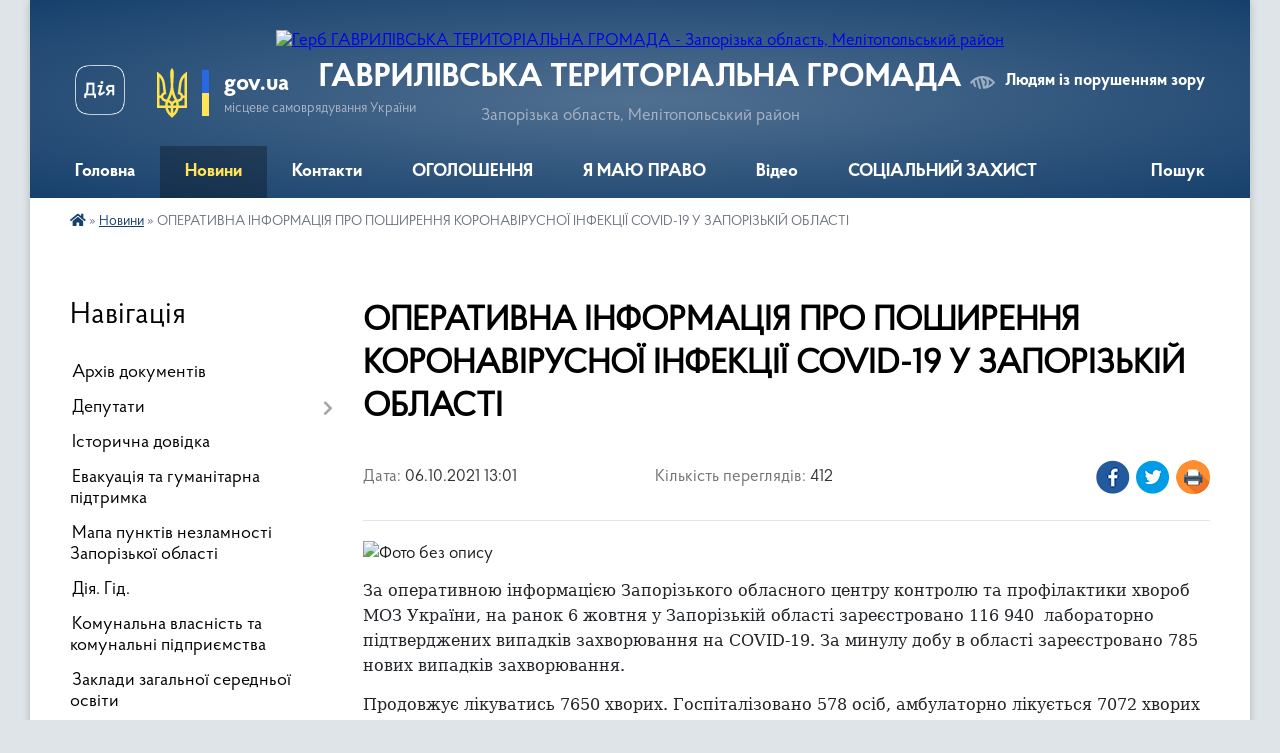

--- FILE ---
content_type: text/html; charset=UTF-8
request_url: https://chkalovska-gromada.gov.ua/news/1633514700/
body_size: 15100
content:
<!DOCTYPE html>
<html lang="uk">
<head>
	<!--[if IE]><meta http-equiv="X-UA-Compatible" content="IE=edge"><![endif]-->
	<meta charset="utf-8">
	<meta name="viewport" content="width=device-width, initial-scale=1">
	<!--[if IE]><script>
		document.createElement('header');
		document.createElement('nav');
		document.createElement('main');
		document.createElement('section');
		document.createElement('article');
		document.createElement('aside');
		document.createElement('footer');
		document.createElement('figure');
		document.createElement('figcaption');
	</script><![endif]-->
	<title>ОПЕРАТИВНА ІНФОРМАЦІЯ ПРО ПОШИРЕННЯ КОРОНАВІРУСНОЇ ІНФЕКЦІЇ COVID-19 У ЗАПОРІЗЬКІЙ ОБЛАСТІ | ГАВРИЛІВСЬКА ТЕРИТОРІАЛЬНА ГРОМАДА</title>
	<meta name="description" content=". . За оперативною інформацією Запорізького обласного центру контролю та профілактики хвороб МОЗ України, на ранок 6 жовтня у Запорізькій області зареєстровано 116 940  лабораторно підтверджених випадків захворювання на COVID-19. За ми">
	<meta name="keywords" content="ОПЕРАТИВНА, ІНФОРМАЦІЯ, ПРО, ПОШИРЕННЯ, КОРОНАВІРУСНОЇ, ІНФЕКЦІЇ, COVID-19, У, ЗАПОРІЗЬКІЙ, ОБЛАСТІ, |, ГАВРИЛІВСЬКА, ТЕРИТОРІАЛЬНА, ГРОМАДА">

	
		<meta property="og:image" content="https://rada.info/upload/users_files/25970923/099ad9a4aa50f84877804ac84959e5e2.jpg">
	<meta property="og:image:width" content="1200">
	<meta property="og:image:height" content="741">
			<meta property="og:title" content="ОПЕРАТИВНА ІНФОРМАЦІЯ ПРО ПОШИРЕННЯ КОРОНАВІРУСНОЇ ІНФЕКЦІЇ COVID-19 У ЗАПОРІЗЬКІЙ ОБЛАСТІ">
				<meta property="og:type" content="article">
	<meta property="og:url" content="https://chkalovska-gromada.gov.ua/news/1633514700/">
		
		<link rel="apple-touch-icon" sizes="57x57" href="https://gromada.org.ua/apple-icon-57x57.png">
	<link rel="apple-touch-icon" sizes="60x60" href="https://gromada.org.ua/apple-icon-60x60.png">
	<link rel="apple-touch-icon" sizes="72x72" href="https://gromada.org.ua/apple-icon-72x72.png">
	<link rel="apple-touch-icon" sizes="76x76" href="https://gromada.org.ua/apple-icon-76x76.png">
	<link rel="apple-touch-icon" sizes="114x114" href="https://gromada.org.ua/apple-icon-114x114.png">
	<link rel="apple-touch-icon" sizes="120x120" href="https://gromada.org.ua/apple-icon-120x120.png">
	<link rel="apple-touch-icon" sizes="144x144" href="https://gromada.org.ua/apple-icon-144x144.png">
	<link rel="apple-touch-icon" sizes="152x152" href="https://gromada.org.ua/apple-icon-152x152.png">
	<link rel="apple-touch-icon" sizes="180x180" href="https://gromada.org.ua/apple-icon-180x180.png">
	<link rel="icon" type="image/png" sizes="192x192"  href="https://gromada.org.ua/android-icon-192x192.png">
	<link rel="icon" type="image/png" sizes="32x32" href="https://gromada.org.ua/favicon-32x32.png">
	<link rel="icon" type="image/png" sizes="96x96" href="https://gromada.org.ua/favicon-96x96.png">
	<link rel="icon" type="image/png" sizes="16x16" href="https://gromada.org.ua/favicon-16x16.png">
	<link rel="manifest" href="https://gromada.org.ua/manifest.json">
	<meta name="msapplication-TileColor" content="#ffffff">
	<meta name="msapplication-TileImage" content="https://gromada.org.ua/ms-icon-144x144.png">
	<meta name="theme-color" content="#ffffff">
	
	
		<meta name="robots" content="">
	
    <link rel="preload" href="https://cdnjs.cloudflare.com/ajax/libs/font-awesome/5.9.0/css/all.min.css" as="style">
	<link rel="stylesheet" href="https://cdnjs.cloudflare.com/ajax/libs/font-awesome/5.9.0/css/all.min.css" integrity="sha512-q3eWabyZPc1XTCmF+8/LuE1ozpg5xxn7iO89yfSOd5/oKvyqLngoNGsx8jq92Y8eXJ/IRxQbEC+FGSYxtk2oiw==" crossorigin="anonymous" referrerpolicy="no-referrer" />

    <link rel="preload" href="//gromada.org.ua/themes/km2/css/styles_vip.css?v=3.34" as="style">
	<link rel="stylesheet" href="//gromada.org.ua/themes/km2/css/styles_vip.css?v=3.34">
	<link rel="stylesheet" href="//gromada.org.ua/themes/km2/css/124/theme_vip.css?v=1768676006">
	
		<!--[if lt IE 9]>
	<script src="https://oss.maxcdn.com/html5shiv/3.7.2/html5shiv.min.js"></script>
	<script src="https://oss.maxcdn.com/respond/1.4.2/respond.min.js"></script>
	<![endif]-->
	<!--[if gte IE 9]>
	<style type="text/css">
		.gradient { filter: none; }
	</style>
	<![endif]-->

</head>
<body class="">

	<a href="#top_menu" class="skip-link link" aria-label="Перейти до головного меню (Alt+1)" accesskey="1">Перейти до головного меню (Alt+1)</a>
	<a href="#left_menu" class="skip-link link" aria-label="Перейти до бічного меню (Alt+2)" accesskey="2">Перейти до бічного меню (Alt+2)</a>
    <a href="#main_content" class="skip-link link" aria-label="Перейти до головного вмісту (Alt+3)" accesskey="3">Перейти до текстового вмісту (Alt+3)</a>




	
	<div class="wrap">
		
		<header>
			<div class="header_wrap">
				<div class="logo">
					<a href="https://chkalovska-gromada.gov.ua/" id="logo" class="form_2">
						<img src="https://rada.info/upload/users_files/25970923/gerb/images-4.png" alt="Герб ГАВРИЛІВСЬКА ТЕРИТОРІАЛЬНА ГРОМАДА - Запорізька область, Мелітопольський район">
					</a>
				</div>
				<div class="title">
					<div class="slogan_1">ГАВРИЛІВСЬКА ТЕРИТОРІАЛЬНА ГРОМАДА</div>
					<div class="slogan_2">Запорізька область, Мелітопольський район</div>
				</div>
				<div class="gov_ua_block">
					<a class="diia" href="https://diia.gov.ua/" target="_blank" rel="nofollow" title="Державні послуги онлайн"><img src="//gromada.org.ua/themes/km2/img/diia.png" alt="Логотип Diia"></a>
					<img src="//gromada.org.ua/themes/km2/img/gerb.svg" class="gerb" alt="Герб України">
					<span class="devider"></span>
					<div class="title">
						<b>gov.ua</b>
						<span>місцеве самоврядування України</span>
					</div>
				</div>
								<div class="alt_link">
					<a href="#" rel="nofollow" title="Режим високої контастності" onclick="return set_special('46559463223190cd2bb290baa2c1d568781d03cb');">Людям із порушенням зору</a>
				</div>
								
				<section class="top_nav">
					<nav class="main_menu" id="top_menu">
						<ul>
														<li class="">
								<a href="https://chkalovska-gromada.gov.ua/main/"><span>Головна</span></a>
																							</li>
														<li class="active has-sub">
								<a href="https://chkalovska-gromada.gov.ua/news/"><span>Новини</span></a>
																<button onclick="return show_next_level(this);" aria-label="Показати підменю"></button>
																								<ul>
																		<li>
										<a href="https://chkalovska-gromada.gov.ua/pensijnij-fond-ukraini-informue-07-58-02-12-12-2018/">Новини Пенсійного фонду України</a>
																													</li>
																		<li>
										<a href="https://chkalovska-gromada.gov.ua/derzhavna-fiskalna-sluzhba-informue-16-55-35-09-11-2018/">Новини Державної податкової служби України</a>
																													</li>
																		<li>
										<a href="https://chkalovska-gromada.gov.ua/informue-veselivskij-rajonnij-sektor-filii-derzhavnoi-ustanovi-centr-probacii-v-zaporizkij-oblasti-09-44-35-25-02-2020/">Новини ВЕСЕЛІВСЬКОГО РАЙОННОГО СЕКТОРУ  Філії Державної установи «Центр пробації» в Запорізькій області</a>
																													</li>
																		<li>
										<a href="https://chkalovska-gromada.gov.ua/sluzhba-zajnyatosti-informue-10-22-02-16-11-2018/">Новини Запорізького обласного центру зайнятості</a>
																													</li>
																		<li>
										<a href="https://chkalovska-gromada.gov.ua/novini-13-19-52-10-06-2021/">новини</a>
																													</li>
																										</ul>
															</li>
														<li class="">
								<a href="https://chkalovska-gromada.gov.ua/feedback/"><span>Контакти</span></a>
																							</li>
														<li class="">
								<a href="https://chkalovska-gromada.gov.ua/more_news/"><span>ОГОЛОШЕННЯ</span></a>
																							</li>
														<li class="">
								<a href="https://chkalovska-gromada.gov.ua/ya-maju-pravo-13-54-53-10-12-2018/"><span>Я МАЮ ПРАВО</span></a>
																							</li>
														<li class="">
								<a href="https://chkalovska-gromada.gov.ua/video-09-52-39-06-05-2020/"><span>Вiдео</span></a>
																							</li>
														<li class=" has-sub">
								<a href="https://chkalovska-gromada.gov.ua/socialnij-zahist-14-21-31-21-01-2025/"><span>СОЦІАЛЬНИЙ ЗАХИСТ</span></a>
																<button onclick="return show_next_level(this);" aria-label="Показати підменю"></button>
																								<ul>
																		<li>
										<a href="https://chkalovska-gromada.gov.ua/socialna-pidtrimka-chleniv-simej-vijskovosluzhbovciv-yaki-znikli-bezvisti-zahopleni-v-polon-abo-zaruchnikami-internovani-u-nejtralnih-derzha-15-15-03-21-01-2025/">Соціальна підтримка членів сімей військовослужбовців, які зникли безвісти, захоплені в полон або заручниками, інтерновані у нейтральних державах</a>
																													</li>
																		<li>
										<a href="https://chkalovska-gromada.gov.ua/dlya-oderzhuvachiv-derzhavnih-socialnih-dopomog-10-58-03-07-10-2025/">Для одержувачів державних соціальних допомог</a>
																													</li>
																		<li class="has-sub">
										<a href="https://chkalovska-gromada.gov.ua/epidtrimka-10-31-03-30-01-2025/">єПідтримка</a>
																				<button onclick="return show_next_level(this);" aria-label="Показати підменю"></button>
																														<ul>
																						<li>
												<a href="https://chkalovska-gromada.gov.ua/regionalna-programa-kompensacii-ipotechnih-kreditiv-u-zaporizhzhi-v-ramkah-derzhavnoi-programi-eoselya-08-54-12-03-10-2025/">Регіональна програма компенсації іпотечних кредитів у Запоріжжі в рамках державної програми "єОселя"</a>
											</li>
																																</ul>
																			</li>
																		<li>
										<a href="https://chkalovska-gromada.gov.ua/socialnij-zahist-13-39-56-14-03-2025/">Про опіку/піклування</a>
																													</li>
																		<li class="has-sub">
										<a href="https://chkalovska-gromada.gov.ua/dlya-vijskovosluzhbovciv-veteraniv-ta-ih-simej-14-30-09-24-02-2025/">ДЛЯ ВІЙСЬКОВОСЛУЖБОВЦІВ, ВЕТЕРАНІВ та їх сімей</a>
																				<button onclick="return show_next_level(this);" aria-label="Показати підменю"></button>
																														<ul>
																						<li>
												<a href="https://chkalovska-gromada.gov.ua/do-dnya-nezalezhnosti-ukraini-–-razova-groshova-dopomoga-dlya-veteraniv-ta-inshih-pilgovih-kategorij-14-13-18-23-07-2025/">До Дня Незалежності України – разова грошова допомога для ветеранів та інших пільгових категорій!</a>
											</li>
																																</ul>
																			</li>
																		<li>
										<a href="https://chkalovska-gromada.gov.ua/vpo-14-22-05-21-01-2025/">ВПО</a>
																													</li>
																										</ul>
															</li>
																				</ul>
					</nav>
					&nbsp;
					<button class="menu-button" id="open-button"><i class="fas fa-bars"></i> Меню сайту</button>
					<a href="https://chkalovska-gromada.gov.ua/search/" rel="nofollow" class="search_button">Пошук</a>
				</section>
				
			</div>
		</header>
				
		<section class="bread_crumbs">
		<div xmlns:v="http://rdf.data-vocabulary.org/#"><a href="https://chkalovska-gromada.gov.ua/" title="Головна сторінка"><i class="fas fa-home"></i></a> &raquo; <a href="https://chkalovska-gromada.gov.ua/news/" aria-current="page">Новини</a>  &raquo; <span>ОПЕРАТИВНА ІНФОРМАЦІЯ ПРО ПОШИРЕННЯ КОРОНАВІРУСНОЇ ІНФЕКЦІЇ COVID-19 У ЗАПОРІЗЬКІЙ ОБЛАСТІ</span></div>
	</section>
	
	<section class="center_block">
		<div class="row">
			<div class="grid-25 fr">
				<aside>
				
									
										<div class="sidebar_title">Навігація</div>
										
					<nav class="sidebar_menu" id="left_menu">
						<ul>
														<li class="">
								<a href="https://chkalovska-gromada.gov.ua/docs/"><span>Архів документів</span></a>
																							</li>
														<li class=" has-sub">
								<a href="https://chkalovska-gromada.gov.ua/deputati-02-12-33-11-02-2018/"><span>Депутати</span></a>
																<button onclick="return show_next_level(this);" aria-label="Показати підменю"></button>
																								<ul>
																		<li class="">
										<a href="https://chkalovska-gromada.gov.ua/polozhennya-pro-zvituvannya-17-47-49-04-11-2021/"><span>Положення про звітування</span></a>
																													</li>
																		<li class="">
										<a href="https://chkalovska-gromada.gov.ua/postijni-komisii-radi-13-59-50-06-04-2021/"><span>Постійні комісії ради</span></a>
																													</li>
																		<li class="">
										<a href="https://chkalovska-gromada.gov.ua/grafik-osobistogo-prijomu-08-54-16-03-08-2019/"><span>Графік особистого прийому</span></a>
																													</li>
																										</ul>
															</li>
														<li class="">
								<a href="https://chkalovska-gromada.gov.ua/istorichna-dovidka-02-13-19-11-02-2018/"><span>Історична довідка</span></a>
																							</li>
														<li class="">
								<a href="https://chkalovska-gromada.gov.ua/evakuaciya-ta-gumanitarna-pidtrimka-09-20-35-08-01-2026/"><span>Евакуація та гуманітарна підтримка</span></a>
																							</li>
														<li class="">
								<a href="https://chkalovska-gromada.gov.ua/mapa-punktiv-nezlamnosti-zaporizkoi-oblasti-16-16-45-06-11-2025/"><span>Мапа пунктів незламності Запорізької області</span></a>
																							</li>
														<li class="">
								<a href="https://chkalovska-gromada.gov.ua/diya-gid-15-09-50-14-12-2021/"><span>Дія. Гід.</span></a>
																							</li>
														<li class="">
								<a href="https://chkalovska-gromada.gov.ua/komunalni-pidpriemstva-14-58-38-10-12-2018/"><span>Комунальна власність та комунальні підприємства</span></a>
																							</li>
														<li class="">
								<a href="https://chkalovska-gromada.gov.ua/zakladi-zagalnoi-serednoi-osviti-14-19-42-22-07-2025/"><span>Заклади загальної середньої освіти</span></a>
																							</li>
														<li class=" has-sub">
								<a href="https://chkalovska-gromada.gov.ua/vikonavchij-komitet-1522850596/"><span>Виконавчий комітет</span></a>
																<button onclick="return show_next_level(this);" aria-label="Показати підменю"></button>
																								<ul>
																		<li class="">
										<a href="https://chkalovska-gromada.gov.ua/zasidannya-2022-roku-09-09-01-03-01-2022/"><span>Засідання 2022 року</span></a>
																													</li>
																		<li class="">
										<a href="https://chkalovska-gromada.gov.ua/zasidannya-2021-roku-16-21-40-03-01-2021/"><span>Засідання 2021 року</span></a>
																													</li>
																		<li class="">
										<a href="https://chkalovska-gromada.gov.ua/zasidannya-2020-roku-15-26-40-01-03-2020/"><span>Засідання 2020 року</span></a>
																													</li>
																										</ul>
															</li>
														<li class=" has-sub">
								<a href="https://chkalovska-gromada.gov.ua/regulyatorna-diyalnist-09-05-34-06-03-2019/"><span>Регуляторна діяльність</span></a>
																<button onclick="return show_next_level(this);" aria-label="Показати підменю"></button>
																								<ul>
																		<li class=" has-sub">
										<a href="https://chkalovska-gromada.gov.ua/zviti-pro-vidstezhennya-rezultativnosti-regulyatornih-aktiv-09-10-07-06-03-2019/"><span>Звіти про відстеження результативності регуляторних актів</span></a>
																				<button onclick="return show_next_level(this);" aria-label="Показати підменю"></button>
																														<ul>
																						<li><a href="https://chkalovska-gromada.gov.ua/2021-rik-13-59-50-04-04-2021/"><span>2021</span></a></li>
																																</ul>
																			</li>
																		<li class="">
										<a href="https://chkalovska-gromada.gov.ua/regulyatorni-akti-09-22-45-06-03-2019/"><span>Регуляторні акти</span></a>
																													</li>
																		<li class=" has-sub">
										<a href="https://chkalovska-gromada.gov.ua/povidomlennya-pro-opriljudnennya-08-54-44-06-05-2019/"><span>Повідомлення про оприлюднення</span></a>
																				<button onclick="return show_next_level(this);" aria-label="Показати підменю"></button>
																														<ul>
																						<li><a href="https://chkalovska-gromada.gov.ua/2021-rik-13-46-56-04-04-2021/"><span>2021 рік</span></a></li>
																																</ul>
																			</li>
																		<li class=" has-sub">
										<a href="https://chkalovska-gromada.gov.ua/analizi-regulyatornogo-vplivu-14-01-28-04-04-2021/"><span>Аналізи регуляторного впливу</span></a>
																				<button onclick="return show_next_level(this);" aria-label="Показати підменю"></button>
																														<ul>
																						<li><a href="https://chkalovska-gromada.gov.ua/2021-rik-14-04-19-04-04-2021/"><span>2021 рік</span></a></li>
																																</ul>
																			</li>
																		<li class="">
										<a href="https://chkalovska-gromada.gov.ua/plan-diyalnosti-z-pidgotovki-proektiv-regulyatornih-aktiv-16-56-42-24-11-2019/"><span>План діяльності з підготовки проектів регуляторних  актів</span></a>
																													</li>
																		<li class="">
										<a href="https://chkalovska-gromada.gov.ua/zvit-pro-zdijsnennya-derzhavnoi-regulyatornoi-politiki-16-40-41-25-12-2020/"><span>Звіт про здійснення державної регуляторної політики</span></a>
																													</li>
																		<li class=" has-sub">
										<a href="https://chkalovska-gromada.gov.ua/proekti-regulyatornih-aktiv-11-52-06-30-03-2019/"><span>Проекти регуляторних актів</span></a>
																				<button onclick="return show_next_level(this);" aria-label="Показати підменю"></button>
																														<ul>
																						<li><a href="https://chkalovska-gromada.gov.ua/2021-rik-13-50-51-04-04-2021/"><span>2021 рік</span></a></li>
																																</ul>
																			</li>
																										</ul>
															</li>
														<li class="">
								<a href="https://chkalovska-gromada.gov.ua/ogoloshennya-14-19-52-02-03-2018/"><span>ВАКАНСІЇ</span></a>
																							</li>
														<li class="">
								<a href="https://chkalovska-gromada.gov.ua/proekti-rishen-14-37-05-15-07-2019/"><span>Проекти рішень</span></a>
																							</li>
														<li class=" has-sub">
								<a href="https://chkalovska-gromada.gov.ua/zvernennya-gromadyan-1525524532/"><span>Звернення громадян</span></a>
																<button onclick="return show_next_level(this);" aria-label="Показати підменю"></button>
																								<ul>
																		<li class=" has-sub">
										<a href="https://chkalovska-gromada.gov.ua/zviti-pro-zvernennya-1525524589/"><span>Звіти про звернення</span></a>
																				<button onclick="return show_next_level(this);" aria-label="Показати підменю"></button>
																														<ul>
																						<li><a href="https://chkalovska-gromada.gov.ua/za-2022-rik-11-52-35-01-02-2022/"><span>за 2022 рік</span></a></li>
																						<li><a href="https://chkalovska-gromada.gov.ua/za-2021-rik-15-50-30-24-04-2021/"><span>за 2021 рік</span></a></li>
																						<li><a href="https://chkalovska-gromada.gov.ua/2020-rik-16-39-11-27-04-2020/"><span>за 2020 рік</span></a></li>
																																</ul>
																			</li>
																		<li class="">
										<a href="https://chkalovska-gromada.gov.ua/grafik-osobistogo-prijomu-gromadyan-1530692314/"><span>Графік особистого прийому громадян</span></a>
																													</li>
																		<li class="">
										<a href="https://chkalovska-gromada.gov.ua/poryadok-roboti-zi-zvernennyami-gromadyan-1525697399/"><span>Порядок роботи зі зверненнями громадян</span></a>
																													</li>
																										</ul>
															</li>
														<li class="">
								<a href="https://chkalovska-gromada.gov.ua/komunalna-ustanova-centr-nadannya-socialnih-poslug-11-46-57-21-10-2021/"><span>Комунальна установа "Центр надання соціальних послуг"</span></a>
																							</li>
														<li class=" has-sub">
								<a href="https://chkalovska-gromada.gov.ua/viddil-osvitimolodisportukulturiturizmu-ta-socialnogo-zahistu-naselennya-16-16-22-10-06-2021/"><span>Відділ освіти, молоді, спорту, культури, туризму та соціального захисту населення</span></a>
																<button onclick="return show_next_level(this);" aria-label="Показати підменю"></button>
																								<ul>
																		<li class=" has-sub">
										<a href="javascript:;"><span>Вивчення передового педагогічного досвіду</span></a>
																				<button onclick="return show_next_level(this);" aria-label="Показати підменю"></button>
																														<ul>
																						<li><a href="https://chkalovska-gromada.gov.ua/roz’yasnennya-schodo-vlashtuvannyam-ljudej-pohilogo-viku-osib-z-invalidnistju-do-internatnih-ustanov-sistemi-socialnogo-zahistu-naselennya-13-49-24-26/"><span>РОЗ’ЯСНЕННЯ ЩОДО ВЛАШТУВАННЯМ ЛЮДЕЙ ПОХИЛОГО ВІКУ, ОСІБ З ІНВАЛІДНІСТЮ ДО ІНТЕРНАТНИХ УСТАНОВ СИСТЕМИ СОЦІАЛЬНОГО ЗАХИСТУ НАСЕЛЕННЯ ВІДПОВІДНО ДО ЗАКОНОДАВСТВА УКРАЇНИ</span></a></li>
																																</ul>
																			</li>
																		<li class="">
										<a href="https://chkalovska-gromada.gov.ua/konkurs-na-zamischennya-vakantnoi-posadi-08-37-46-12-10-2021/"><span>конкурс на заміщення вакантної посади</span></a>
																													</li>
																		<li class="">
										<a href="https://chkalovska-gromada.gov.ua/konkurs-na-zamischennya-vakantnoi-posadi-08-37-49-12-10-2021/"><span>конкурс на заміщення вакантної посади</span></a>
																													</li>
																										</ul>
															</li>
														<li class=" has-sub">
								<a href="https://chkalovska-gromada.gov.ua/bezbarʼernist-14-16-49-20-06-2025/"><span>БЕЗБАРʼЄРНІСТЬ</span></a>
																<button onclick="return show_next_level(this);" aria-label="Показати підменю"></button>
																								<ul>
																		<li class="">
										<a href="https://chkalovska-gromada.gov.ua/strilochka-vniz-zapobigannya-korupcii-strilochka-vniz-planuvannya-strilochka-vniz-evroatlantichna-integraciya-akreditovanij-centr-sertifikac-09-34-30-27-10-2025/"><span>Інформація щодо прийнятих нормативно-правових актів у сфері безбар'єрності</span></a>
																													</li>
																		<li class=" has-sub">
										<a href="https://chkalovska-gromada.gov.ua/diyabezbarernist-09-38-37-27-10-2025/"><span>Дія.Безбар'єрність</span></a>
																				<button onclick="return show_next_level(this);" aria-label="Показати підменю"></button>
																														<ul>
																						<li><a href="https://chkalovska-gromada.gov.ua/diyabezbarernist-15-22-10-15-12-2025/"><span>Дія.Безбар'єрність</span></a></li>
																																</ul>
																			</li>
																		<li class=" has-sub">
										<a href="https://chkalovska-gromada.gov.ua/nacionalna-strategiya-iz-stvorennya-bezbar’ernogo-prostoru-v-ukraini-na-period-do-2030-roku-14-18-32-20-06-2025/"><span>Національна стратегія із створення безбар’єрного простору в Україні на період до 2030 року</span></a>
																				<button onclick="return show_next_level(this);" aria-label="Показати підменю"></button>
																														<ul>
																						<li><a href="https://chkalovska-gromada.gov.ua/scho-take-bezbarʼernist-09-26-56-27-10-2025/"><span>Що таке безбарʼєрність</span></a></li>
																						<li><a href="https://chkalovska-gromada.gov.ua/bezbarernist-09-28-24-27-10-2025/"><span>Довідник безбар'єрності</span></a></li>
																						<li><a href="https://chkalovska-gromada.gov.ua/informacijna-pamyatka-bezbarernist-09-50-24-27-10-2025/"><span>Інформаційна пам'ятка "Безбар'єрність"</span></a></li>
																						<li><a href="https://chkalovska-gromada.gov.ua/bezbar’erne-seredovische-v-gromadi-15-12-41-15-12-2025/"><span>Безбар’єрне середовище в громаді</span></a></li>
																																</ul>
																			</li>
																										</ul>
															</li>
														<li class="">
								<a href="https://chkalovska-gromada.gov.ua/dostup-do-publichnoi-informacii-11-14-52-23-02-2022/"><span>Доступ до публічної інформації</span></a>
																							</li>
														<li class=" has-sub">
								<a href="https://chkalovska-gromada.gov.ua/civilnij-zahist-15-39-55-16-12-2024/"><span>Цивільний захист</span></a>
																<button onclick="return show_next_level(this);" aria-label="Показати підменю"></button>
																								<ul>
																		<li class="">
										<a href="https://chkalovska-gromada.gov.ua/mapa-ukrittiv-15-41-22-16-12-2024/"><span>Мапа укриттів м.Запоріжжя</span></a>
																													</li>
																		<li class="">
										<a href="https://chkalovska-gromada.gov.ua/yak-vizhiti-v-umovah-vijni-16-16-32-16-12-2024/"><span>Як вижити в умовах війни</span></a>
																													</li>
																		<li class="">
										<a href="https://chkalovska-gromada.gov.ua/scho-robiti-yakscho-trapivsya-zaval-u-zrujnovanomu-budinku-16-28-30-16-12-2024/"><span>ЩО РОБИТИ, ЯКЩО ТРАПИВСЯ ЗАВАЛ У ЗРУЙНОВАНОМУ БУДИНКУ</span></a>
																													</li>
																		<li class="">
										<a href="https://chkalovska-gromada.gov.ua/dii-naselennya-pri-avarii-na-aes-v-umovah-bojovih-dij-16-31-54-16-12-2024/"><span>Дії населення, при  аварії на АЕС в умовах бойових дій</span></a>
																													</li>
																		<li class="">
										<a href="https://chkalovska-gromada.gov.ua/dii-pid-chas-ataki-droniv-16-33-49-16-12-2024/"><span>ДІЇ ПІД ЧАС АТАКИ  ДРОНІВ</span></a>
																													</li>
																		<li class="">
										<a href="https://chkalovska-gromada.gov.ua/dii-naselennya-pri-provedenni-evakuacii-16-36-27-16-12-2024/"><span>Дії населення при проведенні евакуації</span></a>
																													</li>
																		<li class="">
										<a href="https://chkalovska-gromada.gov.ua/yak-pidgotovutisya-do-nastannya-ns-16-42-58-16-12-2024/"><span>Як підготовутися до настання НС</span></a>
																													</li>
																		<li class="">
										<a href="https://chkalovska-gromada.gov.ua/pravila-poved-u-natovpi-16-45-42-16-12-2024/"><span>Правила повед у натовпі</span></a>
																													</li>
																		<li class="">
										<a href="https://chkalovska-gromada.gov.ua/scho-robiti-yakscho-e-zagroza-obvalu-budinku-16-49-56-16-12-2024/"><span>ЩО РОБИТИ, ЯКЩО Є ЗАГРОЗА ОБВАЛУ БУДИНКУ?</span></a>
																													</li>
																		<li class="">
										<a href="https://chkalovska-gromada.gov.ua/dii-naselennya-u-razi-viyavlennya-pidozrilih-predmetiv-scho-mozhut-buti-vikoristani-dlya-vchinennya-teraktu-16-52-55-16-12-2024/"><span>Дії населення у разі виявлення  підозрілих предметів, що можуть бути використані для вчинення теракту</span></a>
																													</li>
																		<li class="">
										<a href="https://chkalovska-gromada.gov.ua/pravila-povedinki-na-richkah-ta-vodojmah-12-42-43-17-12-2024/"><span>Правила поведінки на річках та водоймах</span></a>
																													</li>
																										</ul>
															</li>
														<li class=" has-sub">
								<a href="https://chkalovska-gromada.gov.ua/programa-socialnoekonomichnogo-ta-kulturnogo-rozvitku-teritorii-08-28-46-12-07-2019/"><span>Програма соціально-економічного та культурного розвитку території</span></a>
																<button onclick="return show_next_level(this);" aria-label="Показати підменю"></button>
																								<ul>
																		<li class="">
										<a href="https://chkalovska-gromada.gov.ua/na-2021-rik-14-11-25-06-04-2021/"><span>на 2021 рік</span></a>
																													</li>
																		<li class="">
										<a href="https://chkalovska-gromada.gov.ua/2019-rik-08-29-12-12-07-2019/"><span>на 2019 рік</span></a>
																													</li>
																		<li class="">
										<a href="https://chkalovska-gromada.gov.ua/2020-rik-08-25-20-02-04-2020/"><span>на 2020 рік</span></a>
																													</li>
																										</ul>
															</li>
														<li class=" has-sub">
								<a href="https://chkalovska-gromada.gov.ua/chkalovska-silska-teritorialna-viborcha-komisiya-melitopolskogo-rajonu-zaporizkoi-oblasti-16-16-54-06-09-2020/"><span>Чкаловська сільська територіальна виборча комісія  Мелітопольського району Запорізької області</span></a>
																<button onclick="return show_next_level(this);" aria-label="Показати підменю"></button>
																								<ul>
																		<li class="">
										<a href="https://chkalovska-gromada.gov.ua/zasidannya-komisii-16-18-47-06-09-2020/"><span>Засідання комісії</span></a>
																													</li>
																		<li class="">
										<a href="https://chkalovska-gromada.gov.ua/protokoli-pro-rezultati-golosuvannya-09-08-03-09-11-2020/"><span>Протоколи про результати голосування</span></a>
																													</li>
																		<li class="">
										<a href="https://chkalovska-gromada.gov.ua/informacijni-plakati-kandidativ-na-posadu-silskogo-golovi-chkalovskoi-silskoi-radi-melitopolskogo-rajonu-zaporizkoi-oblasti-14-01-51-08-10-2020/"><span>Інформаційні плакати кандидатів на посаду сільського голови Чкаловської сільської ради</span></a>
																													</li>
																		<li class="">
										<a href="https://chkalovska-gromada.gov.ua/informacijni-plakati-kandidativ-v-deputati-chkalovskoi-silskoi-radi-14-10-08-08-10-2020/"><span>Інформаційні плакати кандидатів в депутати Чкаловської сільської ради</span></a>
																													</li>
																		<li class="">
										<a href="https://chkalovska-gromada.gov.ua/sklad-dilnichnih-viborchih-komisij-18-14-26-08-10-2020/"><span>СКЛАД дільничних виборчих комісій</span></a>
																													</li>
																										</ul>
															</li>
														<li class="">
								<a href="https://chkalovska-gromada.gov.ua/zabezpechennya-rivnih-prav-ta-mozhlivostej-zhinok-i-cholovikiv-15-22-15-22-04-2025/"><span>Забезпечення рівних прав та можливостей жінок і чоловіків</span></a>
																							</li>
														<li class="">
								<a href="https://chkalovska-gromada.gov.ua/vidomi-ta-pochesni-zemlyaki-14-46-31-13-03-2021/"><span>Відомі та почесні земляки</span></a>
																							</li>
														<li class=" has-sub">
								<a href="https://chkalovska-gromada.gov.ua/povidomna-reestraciya-kolektivnih-dogovoriv-15-47-02-13-03-2021/"><span>Повідомна реєстрація колективних договорів</span></a>
																<button onclick="return show_next_level(this);" aria-label="Показати підменю"></button>
																								<ul>
																		<li class="">
										<a href="https://chkalovska-gromada.gov.ua/reestr-kolektivnih-dogovoriv-i-zmin-do-nih-za-2021-rik-15-48-24-13-03-2021/"><span>Реєстр колективних договорів, змін та доповнень до них</span></a>
																													</li>
																										</ul>
															</li>
														<li class=" has-sub">
								<a href="https://chkalovska-gromada.gov.ua/bjudzhet-17-43-52-28-12-2020/"><span>БЮДЖЕТ</span></a>
																<button onclick="return show_next_level(this);" aria-label="Показати підменю"></button>
																								<ul>
																		<li class="">
										<a href="https://chkalovska-gromada.gov.ua/na-2022-rik-09-29-09-30-12-2021/"><span>на 2022 рік</span></a>
																													</li>
																		<li class="">
										<a href="https://chkalovska-gromada.gov.ua/na-2021-rik-17-45-31-28-12-2020/"><span>на 2021 рік</span></a>
																													</li>
																		<li class="">
										<a href="https://chkalovska-gromada.gov.ua/2019-rik-17-50-05-28-12-2020/"><span>на 2019 рік</span></a>
																													</li>
																		<li class="">
										<a href="https://chkalovska-gromada.gov.ua/na-2020-rik-17-50-56-28-12-2020/"><span>на 2020 рік</span></a>
																													</li>
																		<li class=" has-sub">
										<a href="https://chkalovska-gromada.gov.ua/na-2025-rik-15-52-39-12-12-2024/"><span>на 2025 рік</span></a>
																				<button onclick="return show_next_level(this);" aria-label="Показати підменю"></button>
																														<ul>
																						<li><a href="https://chkalovska-gromada.gov.ua/zviti-pro-vikonannya-pasportiv-bjudzhetnih-program-mb-11-52-17-07-01-2025/"><span>Звіти про виконання паспортів бюджетних програм МБ</span></a></li>
																						<li><a href="https://chkalovska-gromada.gov.ua/rozporyadzhennya-z-pitan-bjudzhetu-17-01-15-16-12-2024/"><span>Розпорядження з питань бюджету</span></a></li>
																						<li><a href="https://chkalovska-gromada.gov.ua/bjudzhetni-miscevi-programi-17-01-54-16-12-2024/"><span>Бюджетні місцеві програми</span></a></li>
																						<li><a href="https://chkalovska-gromada.gov.ua/zviti-pro-vikonannya-bjudzhetu-17-02-27-16-12-2024/"><span>Звіти про виконання бюджету</span></a></li>
																						<li><a href="https://chkalovska-gromada.gov.ua/pasporta-bjudzhetnih-program-17-03-06-16-12-2024/"><span>Паспорта бюджетних програм МБ</span></a></li>
																						<li><a href="https://chkalovska-gromada.gov.ua/bjudzhetni-zapiti-17-03-36-16-12-2024/"><span>Бюджетні запити</span></a></li>
																						<li><a href="https://chkalovska-gromada.gov.ua/perelik-bjudzhetnih-program-09-30-35-27-02-2025/"><span>Перелік бюджетних програм</span></a></li>
																																</ul>
																			</li>
																		<li class=" has-sub">
										<a href="https://chkalovska-gromada.gov.ua/na-2024-rik-08-32-30-14-10-2024/"><span>на 2024 рік</span></a>
																				<button onclick="return show_next_level(this);" aria-label="Показати підменю"></button>
																														<ul>
																						<li><a href="https://chkalovska-gromada.gov.ua/zviti-pro-vikonannya-pasportiv-bjudzhetnih-program-mb-11-18-46-18-02-2025/"><span>Звіти про виконання паспортів бюджетних програм МБ</span></a></li>
																						<li><a href="https://chkalovska-gromada.gov.ua/rozporyadzhennya-z-pitan-bjudzhetu-11-19-18-18-02-2025/"><span>Розпорядження з питань бюджету</span></a></li>
																						<li><a href="https://chkalovska-gromada.gov.ua/bjudzhetni-miscevi-programi-11-20-03-18-02-2025/"><span>Бюджетні місцеві програми</span></a></li>
																						<li><a href="https://chkalovska-gromada.gov.ua/zviti-pro-vikonannya-bjudzhetu-11-20-32-18-02-2025/"><span>Звіти про виконання бюджету</span></a></li>
																						<li><a href="https://chkalovska-gromada.gov.ua/pasporta-bjudzhetnih-program-mb-11-21-04-18-02-2025/"><span>Паспорта бюджетних програм МБ</span></a></li>
																						<li><a href="https://chkalovska-gromada.gov.ua/bjudzhetni-zapiti-11-21-29-18-02-2025/"><span>Бюджетні запити</span></a></li>
																						<li><a href="https://chkalovska-gromada.gov.ua/prognoz-bjudzhetu-na-20222024-roki-11-26-51-18-02-2025/"><span>Прогноз бюджету на 2022-2024 роки</span></a></li>
																						<li><a href="https://chkalovska-gromada.gov.ua/ocinka-efektivnosti-bp-za-2024-rik-11-32-42-18-02-2025/"><span>Оцінка ефективності БП за 2024 рік</span></a></li>
																						<li><a href="https://chkalovska-gromada.gov.ua/perelik-miscevih-bjudzhetnih-program-11-35-49-18-02-2025/"><span>Перелік бюджетних програм</span></a></li>
																																</ul>
																			</li>
																		<li class=" has-sub">
										<a href="https://chkalovska-gromada.gov.ua/2026-rik-09-55-17-27-11-2025/"><span>на 2026 рік</span></a>
																				<button onclick="return show_next_level(this);" aria-label="Показати підменю"></button>
																														<ul>
																						<li><a href="https://chkalovska-gromada.gov.ua/rozporyadzhennya-z-pitan-bjudzhetu-08-36-56-05-01-2026/"><span>Розпорядження з питань бюджету</span></a></li>
																						<li><a href="https://chkalovska-gromada.gov.ua/bjudzhetni-zapiti-na-20262028-roki-09-57-00-27-11-2025/"><span>Бюджетні запити на 2026-2028 роки</span></a></li>
																																</ul>
																			</li>
																										</ul>
															</li>
														<li class=" has-sub">
								<a href="https://chkalovska-gromada.gov.ua/rozporyadzhennya-silskogo-golovi-11-09-51-19-06-2024/"><span>Розпорядження сільського голови</span></a>
																<button onclick="return show_next_level(this);" aria-label="Показати підменю"></button>
																								<ul>
																		<li class="">
										<a href="https://chkalovska-gromada.gov.ua/2025-rik-15-45-02-25-03-2025/"><span>2025 рік</span></a>
																													</li>
																		<li class="">
										<a href="https://chkalovska-gromada.gov.ua/2024-rik-11-12-10-19-06-2024/"><span>2024 рік</span></a>
																													</li>
																										</ul>
															</li>
														<li class=" has-sub">
								<a href="https://chkalovska-gromada.gov.ua/finansovij-viddil-16-41-05-11-02-2019/"><span>ВІДДІЛ ФІНАНСІВ</span></a>
																<button onclick="return show_next_level(this);" aria-label="Показати підменю"></button>
																								<ul>
																		<li class=" has-sub">
										<a href="https://chkalovska-gromada.gov.ua/informaciya-schodo-nadhodzhennya-dohodiv-ta-zdijsnennya-vidatkiv-17-44-57-16-04-2021/"><span>Інформація щодо надходження доходів та здійснення видатків</span></a>
																				<button onclick="return show_next_level(this);" aria-label="Показати підменю"></button>
																														<ul>
																						<li><a href="https://chkalovska-gromada.gov.ua/2021-rik-13-48-12-19-04-2021/"><span>2021 рік</span></a></li>
																						<li><a href="https://chkalovska-gromada.gov.ua/2022-rik-10-47-48-17-02-2022/"><span>2022 рік</span></a></li>
																																</ul>
																			</li>
																		<li class="">
										<a href="https://chkalovska-gromada.gov.ua/informaciya-pro-vikonannya-bjudzhetu-17-45-31-16-04-2021/"><span>Інформація про виконання бюджету</span></a>
																													</li>
																		<li class="">
										<a href="https://chkalovska-gromada.gov.ua/rishennya-sesii-z-pitan-bjudzhetu-17-46-46-16-04-2021/"><span>Рішення сесії з питань бюджету</span></a>
																													</li>
																		<li class=" has-sub">
										<a href="https://chkalovska-gromada.gov.ua/perelik-bjudzhetnih-i-miscevih-program-17-47-35-16-04-2021/"><span>Перелік бюджетних і місцевих програм</span></a>
																				<button onclick="return show_next_level(this);" aria-label="Показати підменю"></button>
																														<ul>
																						<li><a href="https://chkalovska-gromada.gov.ua/2021-rik-13-55-05-19-04-2021/"><span>2021 рік</span></a></li>
																						<li><a href="https://chkalovska-gromada.gov.ua/2024-rik-09-02-18-11-07-2024/"><span>2024 рік</span></a></li>
																						<li><a href="https://chkalovska-gromada.gov.ua/2022-rik-10-56-24-17-02-2022/"><span>2022 рік</span></a></li>
																																</ul>
																			</li>
																		<li class="">
										<a href="https://chkalovska-gromada.gov.ua/ocinka-efektivnosti-bp-za-2024-rik-15-18-51-12-02-2025/"><span>Оцінка ефективності БП за 2024 рік</span></a>
																													</li>
																		<li class="">
										<a href="https://chkalovska-gromada.gov.ua/bjudzhetni-zapiti-2022-rik-14-21-34-02-12-2021/"><span>Бюджетні запити</span></a>
																													</li>
																		<li class="">
										<a href="https://chkalovska-gromada.gov.ua/prognoz-bjudzhetu-na-20222024-roki-13-44-04-01-09-2021/"><span>Прогноз бюджету на 2022-2024 роки.</span></a>
																													</li>
																		<li class="">
										<a href="https://chkalovska-gromada.gov.ua/instrukciya-z-pidgotovki-bjudzhetnih-zapitiv-16-14-31-08-09-2020/"><span>ІНСТРУКЦІЯ з підготовки бюджетних запитів</span></a>
																													</li>
																		<li class=" has-sub">
										<a href="https://chkalovska-gromada.gov.ua/pasporti-bjudzhetnih-program-10-01-37-25-02-2020/"><span>Паспорти бюджетних програм</span></a>
																				<button onclick="return show_next_level(this);" aria-label="Показати підменю"></button>
																														<ul>
																						<li><a href="https://chkalovska-gromada.gov.ua/2025-rik-09-19-24-27-01-2025/"><span>2025 рік</span></a></li>
																						<li><a href="https://chkalovska-gromada.gov.ua/2024-rik-11-07-19-19-06-2024/"><span>2024 рік</span></a></li>
																						<li><a href="https://chkalovska-gromada.gov.ua/2022-15-03-58-26-01-2022/"><span>2022 рік</span></a></li>
																						<li><a href="https://chkalovska-gromada.gov.ua/2021-08-37-05-04-03-2021/"><span>2021 рік</span></a></li>
																						<li><a href="https://chkalovska-gromada.gov.ua/2019-rik-10-02-25-25-02-2020/"><span>2019 рік</span></a></li>
																						<li><a href="https://chkalovska-gromada.gov.ua/2020-rik-10-02-50-25-02-2020/"><span>2020 рік</span></a></li>
																																</ul>
																			</li>
																		<li class=" has-sub">
										<a href="https://chkalovska-gromada.gov.ua/zviti-pro-vikonannya-pasportiv-bjudzhetnih-program-11-40-39-04-03-2020/"><span>Звіти про виконання паспортів бюджетних програм</span></a>
																				<button onclick="return show_next_level(this);" aria-label="Показати підменю"></button>
																														<ul>
																						<li><a href="https://chkalovska-gromada.gov.ua/2022-15-02-11-26-01-2022/"><span>за 2022 рік</span></a></li>
																						<li><a href="https://chkalovska-gromada.gov.ua/za-2024-rik-10-08-45-29-01-2025/"><span>за 2024 рік</span></a></li>
																						<li><a href="https://chkalovska-gromada.gov.ua/2021-rik-13-17-48-24-01-2022/"><span>за 2021 рік</span></a></li>
																						<li><a href="https://chkalovska-gromada.gov.ua/2019-rik-11-41-03-04-03-2020/"><span>за 2019 рік</span></a></li>
																																</ul>
																			</li>
																										</ul>
															</li>
														<li class=" has-sub">
								<a href="https://chkalovska-gromada.gov.ua/generalnij-plan-skorniivka-07-34-38-11-06-2021/"><span>Громадське обговорення</span></a>
																<button onclick="return show_next_level(this);" aria-label="Показати підменю"></button>
																								<ul>
																		<li class="">
										<a href="https://chkalovska-gromada.gov.ua/selo-korniivka-07-39-37-11-06-2021/"><span>село Корніївка</span></a>
																													</li>
																		<li class="">
										<a href="https://chkalovska-gromada.gov.ua/selo-chkalove-07-40-43-11-06-2021/"><span>село Чкалове</span></a>
																													</li>
																										</ul>
															</li>
														<li class="">
								<a href="https://chkalovska-gromada.gov.ua/proekti-rishen-1528292992/"><span>Проекти рішень</span></a>
																							</li>
														<li class="">
								<a href="https://chkalovska-gromada.gov.ua/voni-zaginuli-za-batkivschinu-16-00-07-28-08-2024/"><span>Вони загинули за Батьківщину</span></a>
																							</li>
														<li class=" has-sub">
								<a href="https://chkalovska-gromada.gov.ua/sesii-silskoi-radi-1530686651/"><span>Сесії сільської ради</span></a>
																<button onclick="return show_next_level(this);" aria-label="Показати підменю"></button>
																								<ul>
																		<li class="">
										<a href="https://chkalovska-gromada.gov.ua/2019-rik-11-12-07-11-02-2019/"><span>Засідання 2019 року</span></a>
																													</li>
																		<li class="">
										<a href="https://chkalovska-gromada.gov.ua/zasidannya-2022-roku-09-09-32-03-01-2022/"><span>Засідання 2022 року</span></a>
																													</li>
																		<li class="">
										<a href="https://chkalovska-gromada.gov.ua/2020-rik-13-57-58-17-02-2020/"><span>Засідання 2020 року</span></a>
																													</li>
																		<li class="">
										<a href="https://chkalovska-gromada.gov.ua/2018-rik-1530686723/"><span>Засідання 2018 року</span></a>
																													</li>
																		<li class="">
										<a href="https://chkalovska-gromada.gov.ua/2021-rik-09-11-37-04-03-2021/"><span>Засідання 2021 року</span></a>
																													</li>
																										</ul>
															</li>
														<li class=" has-sub">
								<a href="https://chkalovska-gromada.gov.ua/chkalovska-silska-vijskova-administraciya-08-27-17-05-06-2024/"><span>ГАВРИЛІВСЬКА СІЛЬСЬКА ВІЙСЬКОВА АДМІНІСТРАЦІЯ</span></a>
																<button onclick="return show_next_level(this);" aria-label="Показати підменю"></button>
																								<ul>
																		<li class="">
										<a href="https://chkalovska-gromada.gov.ua/perevirka-peredbachena-zu-pro-ochischennya-vladi-08-29-12-27-06-2024/"><span>Перевірка передбачена ЗУ "Про очищення влади"</span></a>
																													</li>
																		<li class=" has-sub">
										<a href="https://chkalovska-gromada.gov.ua/rozporyadzhennya-za-2025-rik-12-16-47-07-01-2025/"><span>РОЗПОРЯДЖЕННЯ за 2025 рік</span></a>
																				<button onclick="return show_next_level(this);" aria-label="Показати підменю"></button>
																														<ul>
																						<li><a href="https://chkalovska-gromada.gov.ua/z-osnovnoi-diyalnosti-12-19-05-07-01-2025/"><span>З основної діяльності</span></a></li>
																																</ul>
																			</li>
																		<li class=" has-sub">
										<a href="https://chkalovska-gromada.gov.ua/rozporyadzhennya-za-2024-rik-08-28-14-05-06-2024/"><span>РОЗПОРЯДЖЕННЯ ЗА 2024 РІК</span></a>
																				<button onclick="return show_next_level(this);" aria-label="Показати підменю"></button>
																														<ul>
																						<li><a href="https://chkalovska-gromada.gov.ua/z-osobovogo-skladu-08-26-38-27-06-2024/"><span>З особового складу</span></a></li>
																						<li><a href="https://chkalovska-gromada.gov.ua/z-osnovnoi-diyalnosti-08-29-37-05-06-2024/"><span>З основної діяльності</span></a></li>
																																</ul>
																			</li>
																		<li class="">
										<a href="https://chkalovska-gromada.gov.ua/grafik-roboti-sva-16-22-24-11-09-2024/"><span>Графік роботи СВА</span></a>
																													</li>
																		<li class=" has-sub">
										<a href="https://chkalovska-gromada.gov.ua/zvernennya-gromadyan-11-55-10-05-07-2024/"><span>Звернення громадян</span></a>
																				<button onclick="return show_next_level(this);" aria-label="Показати підменю"></button>
																														<ul>
																						<li><a href="https://chkalovska-gromada.gov.ua/poryadku-roboti-iz-zvernennyami-gromadyan-16-27-22-12-12-2024/"><span>Порядок роботи із зверненнями громадян у СВА</span></a></li>
																						<li><a href="https://chkalovska-gromada.gov.ua/grafik-osobistogo-prijomu-gromadyan-kerivnictvom-sva-16-33-02-12-12-2024/"><span>Графік особистого прийому громадян керівництвом СВА</span></a></li>
																																</ul>
																			</li>
																										</ul>
															</li>
														<li class="">
								<a href="https://chkalovska-gromada.gov.ua/osnovni-pidpriemstva-gromadi-1535464344/"><span>Основні підприємства громади</span></a>
																							</li>
														<li class="">
								<a href="https://chkalovska-gromada.gov.ua/investicijnij-pasport-chkalovskoi-otg-08-57-22-06-11-2020/"><span>ІНВЕСТИЦІЙНИЙ ПАСПОРТ ЧКАЛОВСЬКОЇ ОТГ</span></a>
																							</li>
														<li class=" has-sub">
								<a href="https://chkalovska-gromada.gov.ua/miscevi-podatki-i-zbori-11-10-49-25-06-2019/"><span>Місцеві податки і збори</span></a>
																<button onclick="return show_next_level(this);" aria-label="Показати підменю"></button>
																								<ul>
																		<li class="">
										<a href="https://chkalovska-gromada.gov.ua/2020-rik-10-09-45-27-09-2020/"><span>на 2021 рік</span></a>
																													</li>
																		<li class="">
										<a href="https://chkalovska-gromada.gov.ua/na-2022-rik-11-54-52-07-07-2021/"><span>із 01.01.2022 року без терміново</span></a>
																													</li>
																		<li class="">
										<a href="https://chkalovska-gromada.gov.ua/2018-rik-11-17-45-25-06-2019/"><span>на 2019 рік</span></a>
																													</li>
																		<li class="">
										<a href="https://chkalovska-gromada.gov.ua/2019-rik-11-30-43-25-06-2019/"><span>на 2020 рік</span></a>
																													</li>
																										</ul>
															</li>
														<li class=" has-sub">
								<a href="https://chkalovska-gromada.gov.ua/medicina-17-16-32-12-12-2018/"><span>Медицина</span></a>
																<button onclick="return show_next_level(this);" aria-label="Показати підменю"></button>
																								<ul>
																		<li class="">
										<a href="https://chkalovska-gromada.gov.ua/grafik-provedennya-viiznih-prijomiv-likaryami-knp-chkalovska-agpsm-10-31-06-16-08-2021/"><span>Графік проведення виїзних прийомів лікарями КНП "Чкаловська АГПСМ"</span></a>
																													</li>
																		<li class="">
										<a href="https://chkalovska-gromada.gov.ua/imunizaciya-09-47-44-11-11-2025/"><span>ІМУНІЗАЦІЯ</span></a>
																													</li>
																		<li class="">
										<a href="https://chkalovska-gromada.gov.ua/knp-chkalovska-ambulatoriya-grupovoi-praktiki-simejnoi-medicini-chkalovskoi-silskoi-radi-veselivskogo-rajonu-zaporizkoi-oblasti-17-17-49-12-12-2018/"><span>КНП "Чкаловська амбулаторія групової практики сімейної медицини Чкаловської сільської ради Веселівського району Запорізької області"</span></a>
																													</li>
																										</ul>
															</li>
														<li class="">
								<a href="https://chkalovska-gromada.gov.ua/zakladi-doshkilnoi-osviti-10-49-45-22-07-2025/"><span>Заклади дошкільної освіти</span></a>
																							</li>
													</ul>
						
												
					</nav>

									
					
					
					
					
										<div id="banner_block">

						<p style="margin:0cm 0cm 10pt"><a rel="nofollow" href="https://howareu.com/" target="_blank"><img alt="Фото без опису" src="https://rada.info/upload/users_files/25970923/a84d06ccec425d406f2ea1f7cb54f7cc.png" style="width: 1000px; height: 1000px;" /></a><br />
<a rel="nofollow" href="https://thedigital.gov.ua/news/zemelni-poslugi-na-gidi-z-derzhavnikh-poslug"><img alt="Фото без опису" src="https://rada.info/upload/users_files/25970923/3d763264c718f60f780e519ef197644d.jpg" style="width: 391px; height: 260px;" /></a></p>

<p style="margin:0cm 0cm 10pt"><a rel="nofollow" href="https://guide.diia.gov.ua/"><img alt="Фото без опису" src="https://rada.info/upload/users_files/25970923/623dcd7411f16124d47e0aade0ddc552.jpg" style="width: 634px; height: 264px;" /></a><a rel="nofollow" href="https://center.diia.gov.ua/"><img alt="Фото без опису" src="https://rada.info/upload/users_files/25970923/99e14fbb11f919e204af616dfb879a9b.jpg" style="width: 377px; height: 250px;" /></a><a rel="nofollow" href="https://czo.gov.ua/"><img alt="Фото без опису" src="https://rada.info/upload/users_files/25970923/099df474290b93c7a69fbbf84ff2e2d2.png" style="width: 260px; height: 260px;" /></a><a rel="nofollow" href="https://www.dilovamova.com/"><img alt="Фото без опису" src="https://rada.info/upload/users_files/25970923/f9c754bc56acfbf21a00f12339623992.png" style="width: 208px; height: 260px;" /></a></p>

<p>&nbsp;</p>

<p style="text-align: center;">&nbsp;</p>

<p>&nbsp;</p>
						<div class="clearfix"></div>

						
						<div class="clearfix"></div>

					</div>
				
				</aside>
			</div>
			<div class="grid-75">

				<main id="main_content">

																		<h1>ОПЕРАТИВНА ІНФОРМАЦІЯ ПРО ПОШИРЕННЯ КОРОНАВІРУСНОЇ ІНФЕКЦІЇ COVID-19 У ЗАПОРІЗЬКІЙ ОБЛАСТІ</h1>


<div class="row ">
	<div class="grid-30 one_news_date">
		Дата: <span>06.10.2021 13:01</span>
	</div>
	<div class="grid-30 one_news_count">
		Кількість переглядів: <span>412</span>
	</div>
		<div class="grid-30 one_news_socials">
		<button class="social_share" data-type="fb"><img src="//gromada.org.ua/themes/km2/img/share/fb.png" alt="Іконка Фейсбук"></button>
		<button class="social_share" data-type="tw"><img src="//gromada.org.ua/themes/km2/img/share/tw.png" alt="Іконка Твітер"></button>
		<button class="print_btn" onclick="window.print();"><img src="//gromada.org.ua/themes/km2/img/share/print.png" alt="Іконка принтера"></button>
	</div>
		<div class="clearfix"></div>
</div>

<hr>

<p style="margin:0cm 0cm 10pt"><img alt="Фото без опису"  alt="" src="https://rada.info/upload/users_files/25970923/099ad9a4aa50f84877804ac84959e5e2.jpg" style="width: 405px; height: 250px;" /></p>

<p style="margin:0cm 0cm 10pt"><span style="font-size:11pt"><span style="background:white"><span style="line-height:normal"><span style="font-family:Calibri,sans-serif"><span style="font-size:12.0pt"><span style="font-family:&quot;ProbaPro&quot;,&quot;serif&quot;"><span style="color:#212529">За оперативною інформацією Запорізького обласного центру контролю та профілактики хвороб МОЗ України, на ранок 6 жовтня у Запорізькій області зареєстровано 116 940&nbsp; лабораторно підтверджених випадків захворювання на COVID-19. За минулу добу в області зареєстровано 785 нових випадків захворювання.&nbsp;&nbsp;&nbsp;</span></span></span></span></span></span></span></p>

<p style="margin:0cm 0cm 10pt"><span style="font-size:11pt"><span style="background:white"><span style="line-height:normal"><span style="font-family:Calibri,sans-serif"><span style="font-size:12.0pt"><span style="font-family:&quot;ProbaPro&quot;,&quot;serif&quot;"><span style="color:#212529">Продовжує лікуватись 7650 хворих. Госпіталізовано 578 осіб, амбулаторно лікується 7072 хворих на коронавірусну інфекцію.&nbsp;&nbsp;&nbsp;</span></span></span></span></span></span></span></p>

<p style="margin:0cm 0cm 10pt"><span style="font-size:11pt"><span style="background:white"><span style="line-height:normal"><span style="font-family:Calibri,sans-serif"><span style="font-size:12.0pt"><span style="font-family:&quot;ProbaPro&quot;,&quot;serif&quot;"><span style="color:#212529">На сьогодні в області одужало та виписано зі стаціонарів після негативних повторних обстежень на коронавірус методом ПЛР 105 946 осіб.</span></span></span></span></span></span></span></p>

<p style="margin:0cm 0cm 10pt"><span style="font-size:11pt"><span style="background:white"><span style="line-height:normal"><span style="font-family:Calibri,sans-serif"><span style="font-size:12.0pt"><span style="font-family:&quot;ProbaPro&quot;,&quot;serif&quot;"><span style="color:#212529">На жаль, на сьогодні у Запорізькій області зафіксовано 2708 летальних випадків від COVID-19 у жителів Мелітополя, Бердянська, Енергодара, Запоріжжя, Запорізького, Василівського, Бердянського, Пологівського та Мелітопольського районів.&nbsp;</span></span></span></span></span></span></span></p>

<p style="margin:0cm 0cm 10pt"><span style="font-size:11pt"><span style="background:white"><span style="line-height:normal"><span style="font-family:Calibri,sans-serif"><span style="font-size:12.0pt"><span style="font-family:&quot;ProbaPro&quot;,&quot;serif&quot;"><span style="color:#212529">Медики наголошують, якщо у вас симптоми: кашель, підвищена температура, утруднене дихання, протягом 14 днів ви перебували в країні, де зафіксовано COVID-19, невідкладно зверніться до сімейного лікаря.</span></span></span></span></span></span></span></p>

<p style="margin:0cm 0cm 10pt"><span style="font-size:11pt"><span style="background:white"><span style="line-height:normal"><span style="font-family:Calibri,sans-serif"><span style="font-size:12.0pt"><span style="font-family:&quot;ProbaPro&quot;,&quot;serif&quot;"><span style="color:#212529">З 25 лютого 2021 року в області розпочалась кампанія з імунізації проти COVID-19. Щеплення в області проводяться силами мобільних бригад та стаціонарних пунктів щеплення. Протягом останньої доби (05.10.2021) в області проведено 5248 щеплень. Всього з початку вакцинальної кампанії станом на 08:00&nbsp; 06.10.2021 щеплено 260 433 особи, в тому числі закінчили вакцинацію (отримали 2 щеплення) &ndash; 194 810 осіб.</span></span></span></span></span></span></span><br />
&nbsp;</p>

<p style="margin:0cm 0cm 10pt"><span style="font-size:11pt"><span style="background:white"><span style="line-height:normal"><span style="font-family:Calibri,sans-serif"><span style="font-size:12.0pt"><span style="font-family:&quot;ProbaPro&quot;,&quot;serif&quot;"><span style="color:#212529">Довідково.&nbsp;&nbsp;&nbsp;&nbsp;&nbsp;</span></span></span></span></span></span></span></p>

<p style="margin:0cm 0cm 10pt"><span style="font-size:11pt"><span style="background:white"><span style="line-height:normal"><span style="font-family:Calibri,sans-serif"><i><span style="font-size:12.0pt"><span style="font-family:&quot;ProbaPro&quot;,&quot;serif&quot;"><span style="color:#212529">Канали комунікації Центру:<a href="https://www.zoda.gov.ua/news/51791/zoda.gov.ua"><span style="color:#0056b3"><span style="text-decoration:none"><span style="text-underline:none">&nbsp;zoda.gov.ua</span></span></span></a>,<a href="https://www.zoda.gov.ua/news/51791/facebook.com/zoda.gov.ua"><span style="color:#0056b3"><span style="text-decoration:none"><span style="text-underline:none">&nbsp;facebook.com/zoda.gov.ua</span></span></span></a>,<a href="https://www.youtube.com/channel/UCY9gycMW-W6JggH7ksIPbjA"><span style="color:#0056b3"><span style="text-decoration:none"><span style="text-underline:none">&nbsp;youtube-канал &laquo;Запорізька обласна державна адміністрація&raquo;</span></span></span></a>&nbsp;і<a href="http://vlada.pp.ua/goto/aHR0cHM6Ly90Lm1lL3pvZGFfZ292X3Vh/" target="_blank" rel="nofollow"><span style="color:#0056b3"><span style="text-decoration:none"><span style="text-underline:none">&nbsp;t.me/zoda_gov_ua</span></span></span></a>. Також інформація розміщуватиметься на особистій сторінці у мережі facebook<a href="http://vlada.pp.ua/goto/aHR0cHM6Ly93d3cuZmFjZWJvb2suY29tL3Byb2ZpbGUucGhwP2lkPTEwMDA1NDYwOTU3NDc5Mw==/" target="_blank" rel="nofollow"><span style="color:#0056b3"><span style="text-decoration:none"><span style="text-underline:none">&nbsp;&nbsp; Романа Терехова</span></span></span></a>.&nbsp;</span></span></span></i></span></span></span></span></p>

<p style="margin:0cm 0cm 10pt"><span style="font-size:11pt"><span style="background:white"><span style="line-height:normal"><span style="font-family:Calibri,sans-serif"><i><span style="font-size:12.0pt"><span style="font-family:&quot;ProbaPro&quot;,&quot;serif&quot;"><span style="color:#212529"><a href="http://vlada.pp.ua/goto/[base64]/" target="_blank" rel="nofollow"><span style="color:#0056b3"><span style="text-decoration:none"><span style="text-underline:none">Мапа пунктів тестування на COVID-19</span></span></span></a>&nbsp;&nbsp;</span></span></span></i></span></span></span></span></p>

<p style="margin:0cm 0cm 10pt">&nbsp;</p>
<div class="clearfix"></div>

<hr>



<p><a href="https://chkalovska-gromada.gov.ua/news/" class="btn btn-grey">&laquo; повернутися</a></p>											
				</main>
				
			</div>
			<div class="clearfix"></div>
		</div>
	</section>
	
	
	<footer>
		
		<div class="row">
			<div class="grid-40 socials">
				<p>
					<a href="https://gromada.org.ua/rss/124/" rel="nofollow" target="_blank" title="RSS-стрічка новин"><i class="fas fa-rss"></i></a>
										<a href="https://chkalovska-gromada.gov.ua/feedback/#chat_bot" title="Наша громада в смартфоні"><i class="fas fa-robot"></i></a>
																				<a href="Гаврилівська громада Мелітопольського району Запорізької області" rel="nofollow" target="_blank" title="Сторінка у Фейсбук"><i class="fab fa-facebook-f"></i></a>										<a href="https://t.me/+7AJylAZ6wOJhNWNi" rel="nofollow" target="_blank" title="Телеграм-канал громади"><i class="fab fa-telegram"></i></a>					<a href="https://chkalovska-gromada.gov.ua/sitemap/" title="Мапа сайту"><i class="fas fa-sitemap"></i></a>
				</p>
				<p class="copyright">ГАВРИЛІВСЬКА ТЕРИТОРІАЛЬНА ГРОМАДА - 2018-2026 &copy; Весь контент доступний за ліцензією <a href="https://creativecommons.org/licenses/by/4.0/deed.uk" target="_blank" rel="nofollow">Creative Commons Attribution 4.0 International License</a>, якщо не зазначено інше.</p>
			</div>
			<div class="grid-20 developers">
				<a href="https://vlada.ua/" rel="nofollow" target="_blank" title="Перейти на сайт платформи VladaUA"><img src="//gromada.org.ua/themes/km2/img/vlada_online.svg?v=ua" class="svg" alt="Логотип платформи VladaUA"></a><br>
				<span>офіційні сайти &laquo;під ключ&raquo;</span><br>
				для органів державної влади
			</div>
			<div class="grid-40 admin_auth_block">
								<p class="first"><a href="#" rel="nofollow" class="alt_link" onclick="return set_special('46559463223190cd2bb290baa2c1d568781d03cb');">Людям із порушенням зору</a></p>
				<p><a href="#auth_block" class="open-popup" title="Вхід в адмін-панель сайту"><i class="fa fa-lock"></i></a></p>
				<p class="sec"><a href="#auth_block" class="open-popup">Вхід для адміністратора</a></p>
				<div id="google_translate_element" style="text-align: left;width: 202px;float: right;margin-top: 13px;"></div>
							</div>
			<div class="clearfix"></div>
		</div>

	</footer>

	</div>

		
	



<a href="#" id="Go_Top"><i class="fas fa-angle-up"></i></a>
<a href="#" id="Go_Top2"><i class="fas fa-angle-up"></i></a>

<script type="text/javascript" src="//gromada.org.ua/themes/km2/js/jquery-3.6.0.min.js"></script>
<script type="text/javascript" src="//gromada.org.ua/themes/km2/js/jquery-migrate-3.3.2.min.js"></script>
<script type="text/javascript" src="//gromada.org.ua/themes/km2/js/icheck.min.js"></script>
<script type="text/javascript" src="//gromada.org.ua/themes/km2/js/superfish.min.js?v=2"></script>



<script type="text/javascript" src="//gromada.org.ua/themes/km2/js/functions_unpack.js?v=5.17"></script>
<script type="text/javascript" src="//gromada.org.ua/themes/km2/js/hoverIntent.js"></script>
<script type="text/javascript" src="//gromada.org.ua/themes/km2/js/jquery.magnific-popup.min.js?v=1.1"></script>
<script type="text/javascript" src="//gromada.org.ua/themes/km2/js/jquery.mask.min.js"></script>


	


<script type="text/javascript" src="//translate.google.com/translate_a/element.js?cb=googleTranslateElementInit"></script>
<script type="text/javascript">
	function googleTranslateElementInit() {
		new google.translate.TranslateElement({
			pageLanguage: 'uk',
			includedLanguages: 'de,en,es,fr,pl,hu,bg,ro,da,lt',
			layout: google.translate.TranslateElement.InlineLayout.SIMPLE,
			gaTrack: true,
			gaId: 'UA-71656986-1'
		}, 'google_translate_element');
	}
</script>

<script>
  (function(i,s,o,g,r,a,m){i["GoogleAnalyticsObject"]=r;i[r]=i[r]||function(){
  (i[r].q=i[r].q||[]).push(arguments)},i[r].l=1*new Date();a=s.createElement(o),
  m=s.getElementsByTagName(o)[0];a.async=1;a.src=g;m.parentNode.insertBefore(a,m)
  })(window,document,"script","//www.google-analytics.com/analytics.js","ga");

  ga("create", "UA-71656986-1", "auto");
  ga("send", "pageview");

</script>

<script async
src="https://www.googletagmanager.com/gtag/js?id=UA-71656986-2"></script>
<script>
   window.dataLayer = window.dataLayer || [];
   function gtag(){dataLayer.push(arguments);}
   gtag("js", new Date());

   gtag("config", "UA-71656986-2");
</script>



<div style="display: none;">
								<div id="get_gromada_ban" class="dialog-popup s">

	<div class="logo"><img src="//gromada.org.ua/themes/km2/img/logo.svg" class="svg"></div>
    <h4>Код для вставки на сайт</h4>
	
    <div class="form-group">
        <img src="//gromada.org.ua/gromada_orgua_88x31.png">
    </div>
    <div class="form-group">
        <textarea id="informer_area" class="form-control"><a href="https://gromada.org.ua/" target="_blank"><img src="https://gromada.org.ua/gromada_orgua_88x31.png" alt="Gromada.org.ua - веб сайти діючих громад України" /></a></textarea>
    </div>
	
</div>			<div id="auth_block" class="dialog-popup s" role="dialog" aria-modal="true" aria-labelledby="auth_block_label">

	<div class="logo"><img src="//gromada.org.ua/themes/km2/img/logo.svg" class="svg"></div>
    <h4 id="auth_block_label">Вхід для адміністратора</h4>
    <form action="//gromada.org.ua/n/actions/" method="post">

		
        
        <div class="form-group">
            <label class="control-label" for="login">Логін: <span>*</span></label>
            <input type="text" class="form-control" name="login" id="login" value="" autocomplete="username" required>
        </div>
        <div class="form-group">
            <label class="control-label" for="password">Пароль: <span>*</span></label>
            <input type="password" class="form-control" name="password" id="password" value="" autocomplete="current-password" required>
        </div>
        <div class="form-group center">
            <input type="hidden" name="object_id" value="124">
			<input type="hidden" name="back_url" value="https://chkalovska-gromada.gov.ua/news/1633514700/">
            <button type="submit" class="btn btn-yellow" name="pAction" value="login_as_admin_temp">Авторизуватись</button>
        </div>
		

    </form>

</div>


			
						
								</div>
</body>
</html>